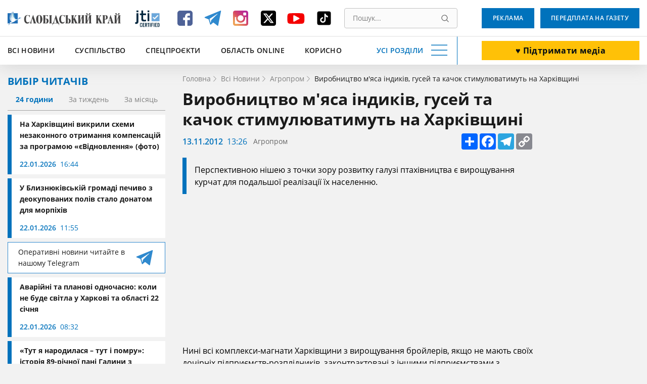

--- FILE ---
content_type: text/html; charset=UTF-8
request_url: https://www.slk.kh.ua/news/agroprom/virobnitstvo-myasa-indikiv-gusej-ta-kachok-stimulyuvatimut-na-kharkivshchini.html
body_size: 16415
content:
<!DOCTYPE html>
<html lang="uk">
<head>
    <meta charset="UTF-8">
    <meta name="viewport" content="width=device-width, initial-scale=1.0" />
    <meta http-equiv="X-UA-Compatible" content="ie=edge" />
    <base href="//www.slk.kh.ua">
    <link rel="apple-touch-icon" sizes="180x180" href="/img/desk/favicon/apple-touch-icon.png" />
    <link rel="icon" type="image/png" sizes="32x32" href="/img/desk/favicon/favicon-32x32.png" />
    <link rel="icon" type="image/png" sizes="16x16" href="/img/desk/favicon/favicon-16x16.png" />
    <link rel="manifest" href="/img/desk/favicon/site.webmanifest" />
    <link rel="mask-icon" href="/img/desk/favicon/safari-pinned-tab.svg" color="#5bbad5" />

        <link rel="amphtml" href="//amp.slk.kh.ua/news/agroprom/virobnitstvo-myasa-indikiv-gusej-ta-kachok-stimulyuvatimut-na-kharkivshchini.html" />
    
    <meta name="msapplication-TileColor" content="#2d89ef" />
    <meta name="theme-color" content="#ffffff" />
    <meta name="csrf-param" content="_csrf-frontend">
<meta name="csrf-token" content="36zPjfk7uICAAr1A2d6Z9Ka-ldbYBb0HBN36WYoev7qa6q7ri2rQ9tBT1C67msCf0_HEpeFq7D5QnLMx2XPS2A==">
    <title>ᗚ Виробництво м&#039;яса індиків, гусей та качок стимулюватимуть на Харківщині | Агропром - Слобідський край</title>
    <script type="application/ld+json">[{"@context":"https://schema.org/","@type":"WPHeader","cssSelector":"#header","headline":"","description":""},{"@context":"https://schema.org/","@graph":[{"@context":"https://schema.org/","@type":"SiteNavigationElement","name":"Всі новини","url":"//www.slk.kh.ua/news"},{"@context":"https://schema.org/","@type":"SiteNavigationElement","name":"Влада","url":"https://www.slk.kh.ua/news/vlada.html"},{"@context":"https://schema.org/","@type":"SiteNavigationElement","name":"Суспільство","url":"https://www.slk.kh.ua/news/suspilstvo.html"},{"@context":"https://schema.org/","@type":"SiteNavigationElement","name":"Економіка","url":"https://www.slk.kh.ua/news/ekonomika.html"},{"@context":"https://schema.org/","@type":"SiteNavigationElement","name":"Агропром","url":"https://www.slk.kh.ua/news/agroprom.html"},{"@context":"https://schema.org/","@type":"SiteNavigationElement","name":"Надзвичайні події","url":"https://www.slk.kh.ua/news/nadzvichajni-podiyi.html"},{"@context":"https://schema.org/","@type":"SiteNavigationElement","name":"Культура","url":"https://www.slk.kh.ua/news/kultura.html"},{"@context":"https://schema.org/","@type":"SiteNavigationElement","name":"Здоров'я","url":"https://www.slk.kh.ua/news/covid-19.html"},{"@context":"https://schema.org/","@type":"SiteNavigationElement","name":"Політика","url":"https://www.slk.kh.ua/news/vibori.html"},{"@context":"https://schema.org/","@type":"SiteNavigationElement","name":"Спорт","url":"https://www.slk.kh.ua/news/sport.html"},{"@context":"https://schema.org/","@type":"SiteNavigationElement","name":"Про нас","url":"//www.slk.kh.ua/pro-nas.html"},{"@context":"https://schema.org/","@type":"SiteNavigationElement","name":"Контакти","url":"//www.slk.kh.ua/contacts.html"},{"@context":"https://schema.org/","@type":"SiteNavigationElement","name":"Реклама","url":"/advertising.html"},{"@context":"https://schema.org/","@type":"SiteNavigationElement","name":"Передплата на газету","url":"/blank.html"},{"@context":"https://schema.org/","@type":"SiteNavigationElement","name":"Наша команда","url":"/authors"}]},{"@context":"https://schema.org/","@type":"WPFooter","cssSelector":".footer","copyrightYear":"2012","copyrightHolder":"Слобідський край","creator":{"@type":"Organization","name":"DARTC","url ":"https://dartc.ua/"}},{"@context":"https://schema.org/","@type":"NewsArticle","articleSection":"Новини компаній","headline":"Виробництво м'яса індиків, гусей та качок стимулюватимуть на Харківщині","description":"Перспективною нішею з точки зору розвитку галузі птахівництва є вирощування курчат для подальшої реалізації їх населенню.","url":"https://www.slk.kh.ua/news/agroprom/virobnitstvo-myasa-indikiv-gusej-ta-kachok-stimulyuvatimut-na-kharkivshchini.html","image":{"@type":"ImageObject","url":"/img/no-image.png","contentUrl":"/img/no-image.png"},"publisher":{"@type":"NewsMediaOrganization","name":"Слобідський край","url":"//www.slk.kh.ua","logo":"//www.slk.kh.ua/img/desk/header/logo--big.png","foundingDate":"1917"},"dateCreated":"2012-11-13T15:26:00+02:00","datePublished":"2012-11-13T15:26:00+02:00","author":{"@type":"Person","name":"Admin  ","url":""},"creator":{"@type":"Person","name":"Admin  ","url":""},"dateModified":"2012-11-13T15:26:00+02:00"}]</script>
<meta name="keywords" content="">
<meta name="description" content="Перспективною нішею з точки зору розвитку галузі птахівництва є вирощування курчат для подальшої реалізації їх населенню. У рубриці: Агропром ⇝ Слобідський край">
<meta property="og:locale" content="uk">
<meta property="og:type" content="article">
<meta property="og:title" content="Виробництво м&#039;яса індиків, гусей та качок стимулюватимуть на Харківщині">
<meta property="og:description" content="Перспективною нішею з точки зору розвитку галузі птахівництва є вирощування курчат для подальшої реалізації їх населенню.">
<meta property="og:url" content="//www.slk.kh.ua/news/agroprom/virobnitstvo-myasa-indikiv-gusej-ta-kachok-stimulyuvatimut-na-kharkivshchini.html">
<meta property="og:image" content="/img/no-image.png">
<meta property="og:site_name" content="Слобідський край">
<meta name="twitter:card" content="summary_large_image">
<meta name="twitter:site" content="@slksite">
<meta name="twitter:title" content="Виробництво м&#039;яса індиків, гусей та качок стимулюватимуть на Харківщині">
<meta name="twitter:description" content="Перспективною нішею з точки зору розвитку галузі птахівництва є вирощування курчат для подальшої реалізації їх населенню.">
<meta name="twitter:image" content="https://www.slk.kh.ua/img/no-image.png">
<link href="https://www.slk.kh.ua/news/agroprom/virobnitstvo-myasa-indikiv-gusej-ta-kachok-stimulyuvatimut-na-kharkivshchini.html" rel="canonical">
<link href="/assets/cd6913b4/magnific-popup.css?v=1613392645" rel="stylesheet">
<link href="/assets/63bee549/libs/normalize/normalize.min.css?v=1613392726" rel="stylesheet">
<link href="/assets/63bee549/libs/datepicker/datepicker.min.css?v=1613392726" rel="stylesheet">
<link href="/assets/63bee549/css/main.css?v=1768560515" rel="stylesheet">
<link href="/assets/63bee549/css/community.css?v=1758191523" rel="stylesheet">
<style>.text-editor-content__styled{color: #000;font-weight: 400;margin-bottom:16px}.text-editor-content__styled p {margin-bottom:0}</style>
<script>
        (function(w,d,s,l,i){w[l]=w[l]||[];w[l].push({'gtm.start':
          new Date().getTime(),event:'gtm.js'});var f=d.getElementsByTagName(s)[0],
          j=d.createElement(s),dl=l!='dataLayer'?'&l='+l:'';j.async=true;j.src=
          'https://www.googletagmanager.com/gtm.js?id='+i+dl;f.parentNode.insertBefore(j,f);
          })(window,document,'script','dataLayer','GTM-PRWGCND');</script></head>
<body class="body" id="body">

<!-- Google Tag Manager (noscript) -->
<noscript>
  <iframe src="https://www.googletagmanager.com/ns.html?id=GTM-PRWGCND" height="0" width="0" style="display:none;visibility:hidden"></iframe>
</noscript>
<!-- End Google Tag Manager (noscript) -->


<div style="display: none">
    <svg xmlns="http://www.w3.org/2000/svg" xmlns:xlink="http://www.w3.org/1999/xlink">
        <symbol id="icon-search" viewBox="0 0 16 16">
            <path d="M15.469 14.569l-3.681-3.682A6.455 6.455 0 006.797.343a6.453 6.453 0 104.086 11.448l3.682 3.678a.638.638 0 00.903-.9zm-8.672-2.603a5.175 5.175 0 01-5.172-5.17 5.178 5.178 0 015.172-5.171 5.18 5.18 0 015.172 5.172 5.177 5.177 0 01-5.172 5.169z"/>
        </symbol>
    </svg>
</div>
<header class="header" id="header">
    <div class="container">
        <div class="header__inner" id="header-inner">
            <div class="header-box-1">
                <a class="header__logo" title="Слобідський край" href="/">
                    <img src="/img/desk/header/logo--big.png" width="274" height="46" alt=""/>
                </a>
                <div class="header__jit">
                    <a href="https://www.jti-app.com/report/l7KwBRYkB7eb54dy" target="_blank" rel="nofollow">
                        <img src="/img/labels/jit.jpg" width="60" height="60" alt="JIT" title="JIT"/>
                    </a>
                </div>
                <div class="header__networks"><ul class="networks"><li class="networks__item"><a href="https://www.facebook.com/pages/%D0%A1%D0%BB%D0%BE%D0%B1%D1%96%D0%B4%D1%81%D1%8C%D0%BA%D0%B8%D0%B9-%D0%BA%D1%80%D0%B0%D0%B9-%D0%B3%D0%B0%D0%B7%D0%B5%D1%82%D0%B0/331934813511013" class="networks__link" title="Facebook" target="_blank"><svg xmlns="http://www.w3.org/2000/svg" fill="none" viewBox="0 0 40 40"><path fill="#4E6297" d="M35 9.974C35 7.332 32.668 5 30.026 5H9.974C7.332 5 5 7.332 5 9.974v20.052C5 32.668 7.332 35 9.974 35h10.104V23.653h-3.73v-4.974h3.73v-2.021c0-3.42 2.487-6.373 5.596-6.373h4.041v4.974h-4.041c-.467 0-.933.466-.933 1.399v2.02h4.974v4.975h-4.974V35h5.285C32.668 35 35 32.668 35 30.026V9.974z"/></svg></a></li><li class="networks__item"><a href="https://t.me/SlobKray" class="networks__link" title="Telegram" target="_blank"><svg xmlns="http://www.w3.org/2000/svg" fill="none" viewBox="0 0 40 40"><path fill="#2F89CE" d="M4.32 19.4l7.472 2.948 2.913 9.917c.126.67.886.804 1.393.402l4.179-3.618c.38-.402 1.013-.402 1.52 0l7.471 5.762a.866.866 0 001.393-.536l5.573-28.142c.126-.67-.507-1.34-1.14-1.072L4.32 17.658c-.76.268-.76 1.474 0 1.742zm10.005 1.474l14.69-9.515c.253-.134.507.268.253.402l-12.03 11.927c-.38.402-.76.938-.76 1.608l-.38 3.217c0 .402-.634.536-.76 0l-1.52-5.897c-.38-.67-.127-1.474.507-1.742z"/></svg></a></li><li class="networks__item"><a href="https://www.instagram.com/slobidskyi_krai/?hl=ru" class="networks__link" title="Instagram" target="_blank"><svg xmlns="http://www.w3.org/2000/svg" fill="none" viewBox="0 0 40 40"><path fill="url(#paint0_linear)" d="M30.73 5H9.27C6.845 5 5 6.846 5 9.27v21.46C5 33.155 6.846 35 9.27 35h21.46c2.424 0 4.27-1.846 4.27-4.27V9.27C35 6.845 33.154 5 30.73 5zM20 29c4.962 0 9-3.923 9-8.654 0-.808-.115-1.73-.346-2.423h2.538v12.23c0 .578-.461 1.155-1.154 1.155H9.962c-.577 0-1.154-.462-1.154-1.154V17.808h2.653a8.786 8.786 0 00-.346 2.423C11 25.077 15.04 29 20 29zm0-3.462c-3.23 0-5.77-2.538-5.77-5.653 0-3.116 2.54-5.654 5.77-5.654 3.23 0 5.77 2.538 5.77 5.654 0 3.23-2.54 5.653-5.77 5.653zm11.077-12.346a1.28 1.28 0 01-1.27 1.27h-3.23a1.28 1.28 0 01-1.27-1.27v-3.115c0-.692.578-1.27 1.27-1.27h3.23c.693 0 1.27.578 1.27 1.27v3.115z"/><defs><linearGradient id="paint0_linear" x1="11.375" x2="31.25" y1="31.625" y2="11" gradientUnits="userSpaceOnUse"><stop stop-color="#EEA054"/><stop offset=".503" stop-color="#D64763"/><stop offset="1" stop-color="#B62A99"/></linearGradient></defs></svg></a></li><li class="networks__item"><a href="https://twitter.com/slksite" class="networks__link" title="Twitter" target="_blank"><svg width="40" height="40" viewBox="0 0 40 40" fill="none" xmlns="http://www.w3.org/2000/svg">
<g id="ic-twitter">
<path id="Vector" d="M9.34455 5C6.98071 5 5.05884 6.92187 5.05884 9.28571V30.7143C5.05884 33.0781 6.98071 35 9.34455 35H30.7731C33.137 35 35.0588 33.0781 35.0588 30.7143V9.28571C35.0588 6.92187 33.137 5 30.7731 5H9.34455ZM29.2396 10.625L22.2887 18.567L30.4651 29.375H24.0633L19.0544 22.8192L13.3155 29.375H10.1347L17.5678 20.8772L9.72625 10.625H16.2887L20.8222 16.6183L26.0588 10.625H29.2396ZM26.7084 27.4732L15.3312 12.4263H13.4361L24.9405 27.4732H26.7017H26.7084Z" fill="black"/>
</g>
</svg>
</a></li><li class="networks__item"><a href="https://www.youtube.com/channel/UCfiQvKeiHrCef_gbNPAbCjg/feed" class="networks__link" title="YouTube" target="_blank"><svg xmlns="http://www.w3.org/2000/svg" fill="none" viewBox="0 0 40 40"><path fill="#F40000" d="M36.25 18.157c0-.644-.123-1.396-.123-2.254-.123-.859-.247-1.717-.37-2.469-.246-.858-.616-1.502-1.355-2.039-.616-.536-1.478-.858-2.34-.966-2.833-.322-7.02-.429-12.687-.429-5.666 0-9.977.107-12.687.43-.862.107-1.724.429-2.34.965-.616.537-1.109 1.18-1.355 2.04-.247.75-.37 1.502-.37 2.468-.123.858-.123 1.61-.123 2.254v4.936c0 .644.123 1.396.123 2.254.123.859.247 1.717.37 2.469.246.858.616 1.502 1.355 2.039.615.536 1.478.858 2.34.966 2.833.322 7.021.429 12.687.429 5.666 0 9.977-.107 12.687-.43.862-.107 1.724-.429 2.34-.965.616-.537 1.109-1.18 1.355-2.04.247-.75.37-1.502.37-2.468.123-.858.123-1.61.123-2.254v-4.936zm-10.347 3.327l-9.73 5.258c-.124.108-.37.215-.616.215-.247 0-.37 0-.616-.107-.37-.215-.616-.537-.616-.966V15.259c0-.43.246-.751.616-.966.37-.215.862-.215 1.231 0l9.731 5.259c.37.214.616.536.616.858 0 .322-.246.859-.616 1.074z"/></svg></a></li><li class="networks__item"><a href="https://www.tiktok.com/@slobidskyi_krai?_t=8bNBjDivgYA&_r=1" class="networks__link" title="Tiktok" target="_blank"><svg xmlns="http://www.w3.org/2000/svg" xmlns:xlink="http://www.w3.org/1999/xlink" viewBox="0,0,256,256" width="40px" height="40px" fill-rule="nonzero"><g transform="translate(25.6,25.6) scale(0.8,0.8)"><g fill="#000000" fill-rule="nonzero" stroke="none" stroke-width="1" stroke-linecap="butt" stroke-linejoin="miter" stroke-miterlimit="10" stroke-dasharray="" stroke-dashoffset="0" font-family="none" font-weight="none" font-size="none" text-anchor="none" style="mix-blend-mode: normal"><g transform="scale(5.12,5.12)"><path d="M41,4h-32c-2.757,0 -5,2.243 -5,5v32c0,2.757 2.243,5 5,5h32c2.757,0 5,-2.243 5,-5v-32c0,-2.757 -2.243,-5 -5,-5zM37.006,22.323c-0.227,0.021 -0.457,0.035 -0.69,0.035c-2.623,0 -4.928,-1.349 -6.269,-3.388c0,5.349 0,11.435 0,11.537c0,4.709 -3.818,8.527 -8.527,8.527c-4.709,0 -8.527,-3.818 -8.527,-8.527c0,-4.709 3.818,-8.527 8.527,-8.527c0.178,0 0.352,0.016 0.527,0.027v4.202c-0.175,-0.021 -0.347,-0.053 -0.527,-0.053c-2.404,0 -4.352,1.948 -4.352,4.352c0,2.404 1.948,4.352 4.352,4.352c2.404,0 4.527,-1.894 4.527,-4.298c0,-0.095 0.042,-19.594 0.042,-19.594h4.016c0.378,3.591 3.277,6.425 6.901,6.685z"></path></g></g></g></svg></a></li></ul></div>                <div class="header__search">
                    <form class="search" action="//www.slk.kh.ua/search" method="get"><input type="search" id="search" class="search__input" name="q" value="" placeholder="Пошук..." required="required"><button type="submit" class="search__button" title="Пошук"><svg aria-hidden="true" width="15" height="15"><use xlink:href="#icon-search"></use></svg></button></form>                </div>
            </div>
            <div class="header__add-news">
                <a class="button button--white button--big button--donate" href="/community.html" target="_blunk">♥️ Підтримати медіа</a>            </div>
            <div class="header-box-2">
                <ul class="fast-nav"><li class="fast-nav__item"><a class="fast-nav__link" href="//www.slk.kh.ua/news">Всі новини</a></li>
<li class="fast-nav__item"><a class="fast-nav__link" href="https://www.slk.kh.ua/news/suspilstvo.html">Суспільство</a></li>
<li class="fast-nav__item"><a class="fast-nav__link" href="https://www.slk.kh.ua/spec-proekti">Спецпроєкти</a></li>
<li class="fast-nav__item"><a class="fast-nav__link" href="https://www.slk.kh.ua/oblast-online">Область Online</a></li>
<li class="fast-nav__item"><a class="fast-nav__link" href="https://www.slk.kh.ua/korisno">Корисно</a></li></ul>                <button class="navigation-button" data-target="navigation" aria-label="Усі розділи" id="navigation-button">
                    <span class="navigation-button__text">Усі розділи</span>
                    <span class="navigation-button__burger"></span>
                </button>
            </div>
            <div class="header-bottom__buttons">
                <a class="button" target="_blank" href="/advertising.html">
                    Реклама                </a>
                <a class="button" href="/blank.html" target="_blank">
                    Передплата на газету                </a>
            </div>
        </div>
    </div>
    <div class="header__nav" style="display: none;" id="header-nav">
        <nav class="nav container">
            <div class="nav__row">
                <div class="nav__column"><a class="nav__category" href="//www.slk.kh.ua/news">Всі новини</a>
<a class="nav__link" href="https://www.slk.kh.ua/news/vlada.html">Влада</a>
<a class="nav__link" href="https://www.slk.kh.ua/news/suspilstvo.html">Суспільство</a>
<a class="nav__link" href="https://www.slk.kh.ua/news/ekonomika.html">Економіка</a>
<a class="nav__link" href="https://www.slk.kh.ua/news/agroprom.html">Агропром</a>
<a class="nav__link" href="https://www.slk.kh.ua/news/nadzvichajni-podiyi.html">Надзвичайні події</a>
<a class="nav__link" href="https://www.slk.kh.ua/news/kultura.html">Культура</a>
<a class="nav__link" href="https://www.slk.kh.ua/news/covid-19.html">Здоров&#039;я</a>
<a class="nav__link" href="https://www.slk.kh.ua/news/vibori.html">Політика</a>
<a class="nav__link" href="https://www.slk.kh.ua/news/sport.html">Спорт</a></div>
                <div class="nav__column"><a class="nav__category" href="https://www.slk.kh.ua/oblast-online">Область Online</a>
<a class="nav__link" href="https://www.slk.kh.ua/oblast-online/bogoduhivskij-rajon.html">Богодухівський район</a>
<a class="nav__link" href="https://www.slk.kh.ua/oblast-online/izumskij-rajon.html">Ізюмський район</a>
<a class="nav__link" href="https://www.slk.kh.ua/oblast-online/berestinskij-rajon.html">Берестинський район</a>
<a class="nav__link" href="https://www.slk.kh.ua/oblast-online/kupanskij-rajon.html">Куп&#039;янський район</a>
<a class="nav__link" href="https://www.slk.kh.ua/oblast-online/lozivskij-rajon.html">Лозівський район</a>
<a class="nav__link" href="https://www.slk.kh.ua/oblast-online/harkivskij-rajon.html">Харківський район</a>
<a class="nav__link" href="https://www.slk.kh.ua/oblast-online/cuguivskij-rajon.html">Чугуївський район</a></div>
                <div class="nav__column"><a class="nav__category" href="https://www.slk.kh.ua/multimedia">Мультимедіа</a>
<a class="nav__link" href="https://www.slk.kh.ua/multimedia/gallery.html">Фото/Відео</a>
<a class="nav__link" href="https://www.slk.kh.ua/multimedia/pazl.html">Пазл</a>
<a class="nav__link" href="https://www.slk.kh.ua/multimedia/podkasti.html">Подкасти</a>
<a class="nav__link" href="https://www.slk.kh.ua/multimedia/komiksi.html">Комікси</a>
<a class="nav__link" href="https://www.slk.kh.ua/multimedia/viktorini-ta-testi.html">Вікторини та тести</a></div>
                <div class="nav__column"><a class="nav__category" href="https://www.slk.kh.ua/spec-proekti">Спецпроєкти</a>
<a class="nav__link" href="https://www.slk.kh.ua/spec-proekti/mediabrama.html">МедіаБрама</a>
<a class="nav__link" href="https://www.slk.kh.ua/spec-proekti/25389-gurtom.html">Гуртом</a>
<a class="nav__link" href="https://www.slk.kh.ua/spec-proekti/z-nadieu.html">З надією</a>
<a class="nav__link" href="https://www.slk.kh.ua/spec-proekti/firsthand.html">З перших вуст</a>
<a class="nav__link" href="https://www.slk.kh.ua/spec-proekti/poruc-z-vijnou.html">Поруч з війною</a>
<a class="nav__link" href="https://www.slk.kh.ua/spec-proekti/zmina-svidomosti.html">Зміна свідомості</a>
<a class="nav__link" href="https://www.slk.kh.ua/spec-proekti/te-so-na-serci.html">Те, що на серці</a>
<a class="nav__link" href="https://www.slk.kh.ua/spec-proekti/bila-kordonu.html">Біля кордону</a>
<a class="nav__link" href="https://www.slk.kh.ua/spec-proekti/podih-zitta.html">Подих життя</a>
<a class="nav__link" href="https://www.slk.kh.ua/spec-proekti/zalisajsa-zivim.html">Залишайся живим</a>
<a class="nav__link" href="https://www.slk.kh.ua/spec-proekti/vijna-odin-den-zitta.html">Війна. Один день життя</a>
<a class="nav__link" href="https://www.slk.kh.ua/spec-proekti/harkivsina-ludi-gromadi.html">Харківщина: люди, громади</a>
<a class="nav__link" href="https://www.slk.kh.ua/spec-proekti/oblicca-geroiv.html">Обличчя героїв</a>
<a class="nav__link" href="https://www.slk.kh.ua/spec-proekti/neskorena-harkivsina.html">Нескорена Харківщина</a>
<a class="nav__link" href="https://www.slk.kh.ua/spec-proekti/zmini-sebe-zmini-gromadu.html">ЗМІни себе – ЗМІни громаду</a>
<a class="nav__link" href="https://www.slk.kh.ua/spec-proekti/perezavantazenna-zitta.html">Перезавантаження життя</a>
<a class="nav__link" href="https://www.slk.kh.ua/spec-proekti/budemo-ziti.html">Будемо жити</a>
<a class="nav__link" href="https://www.slk.kh.ua/spec-proekti/slobodenki-jdut-na-vibori.html">Слободенки йдуть на вибори</a>
<a class="nav__link" href="https://www.slk.kh.ua/spec-proekti/viborce-vid-slobodenkiv.html">ВиборЧе від Слободенків</a>
<a class="nav__link" href="https://www.slk.kh.ua/spec-proekti/velikij-evrocelendz.html">Великий Єврочелендж</a>
<a class="nav__link" href="https://www.slk.kh.ua/spec-proekti/krilatij-eskulap.html">Крилатий еСКулап</a>
<a class="nav__link" href="https://www.slk.kh.ua/spec-proekti/ukrayina-eu.html">Україна — ЄС</a>
<a class="nav__link" href="https://www.slk.kh.ua/spec-proekti/jangoli-gromad.html">Янголи громад</a>
<a class="nav__link" href="https://www.slk.kh.ua/spec-proekti/razom.html">Разом</a></div>
                <div class="nav__column"><span class="nav__category">Службові</span>
<a class="nav__link" href="//www.slk.kh.ua/pro-nas.html">Про нас</a>
<a class="nav__link" href="//www.slk.kh.ua/contacts.html">Контакти</a>
<a class="nav__link" href="/advertising.html">Реклама</a>
<a class="nav__link" href="//www.slk.kh.ua/povidomiti-novinu.html">Повідомити новину</a>
<a class="nav__link" href="/blank.html">Передплата на газету</a>
<a class="nav__link" href="/authors">Наша команда</a></div>
                <div class="nav__column"><a class="nav__category" href="https://www.slk.kh.ua/pages-from-the-past">Сторінки минулого</a></div>
                <div class="nav__column"><a class="nav__category" href="https://www.slk.kh.ua/korisno">Корисно</a></div>
                <div class="nav__column"><a class="nav__category" href="https://www.slk.kh.ua/novini-kompanij">Новини компаній</a></div>            </div>
            <div class="nav__row-fluid">
                <article class="card undefined">
                    <a class="card__button" href="/blank.html" target="_blank">
                        Оформити передплату                    </a>
                </article>
                <article class="card card--blue">
                    <a class="card__button" target="_blank" href="/advertising.html">
                        Замовити рекламу                    </a>
                </article>
                <article class="card undefined">
                    <a class="card__button" href="//www.slk.kh.ua/povidomiti-novinu.html">
                        Повідомити новину                    </a>
                </article>
            </div>
        </nav>
    </div>
</header><main>
    <section>
        <div class="container">
            <div class="page-wrapper">
                <aside class="aside">
                    <div class="aside__readers-choise">
	<div class="readers-choise">
		<div class="readers-choise__title">
			<div class="title-blue">Вибір читачів</div>
		</div>
		<div class="readers-choise__wrapper">
			<div class="readers-choise__tabs" id="readers-choise__tabs">
				<button class="readers-choise__tab readers-choise__tab--current" data-target="#one-day">24 години</button>
				<button class="readers-choise__tab" data-target="#one-week">За тиждень</button>
				<button class="readers-choise__tab" data-target="#one-month">За місяць</button>
			</div>
			<div class="readers-choise__list" id="tabs-list">
				<div class="reader-choise__items" id="one-day">
					<a class="news-card news-card--short" href="https://www.slk.kh.ua/oblast-online/izumskij-rajon/fejkovi-rujnuvanna-ta-miljonni-kompensacii-u-harkivskij-oblasti-vikrili-zlovzivanna-z-evidnovlenna.html">
    <div class="news-card__inner">
        <div class="news-card__title">На Харківщині викрили схеми незаконного отримання компенсацій за програмою «єВідновлення» (фото)</div>
                <div class="news-info">
            <span class="date">22.01.2026</span>
            <span class="time">16:44</span>
        </div>
    </div>
</a><a class="news-card news-card--short" href="https://www.slk.kh.ua/oblast-online/bliznuki/u-bliznukivskij-gromadi-pecivo-z-deokupovanih-poliv-stalo-donatom-dla-morpihiv.html">
    <div class="news-card__inner">
        <div class="news-card__title">У Близнюківській громаді печиво з деокупованих полів стало донатом для морпіхів</div>
                <div class="news-info">
            <span class="date">22.01.2026</span>
            <span class="time">11:55</span>
        </div>
    </div>
</a>
<a href="https://t.me/SlobKray" class="reader-choise__telegram new-platform-link" target="_blank">
    <span class="new-platform-link__text">Оперативні новини читайте в нашому Telegram</span>
    <img src="/img/social/new-telegram.svg" class="new-platform-link__icon" width="40" height="40" loading="lazy" aria-hidden="true" alt="">
</a><a class="news-card news-card--short" href="https://www.slk.kh.ua/news/suspilstvo/grafik-na-22-sicna-svitla-na-harkivsini-ne-bude-bilsu-castinu-dobi.html">
    <div class="news-card__inner">
        <div class="news-card__title">Аварійні та планові одночасно: коли не буде світла у Харкові та області 22 січня</div>
                <div class="news-info">
            <span class="date">22.01.2026</span>
            <span class="time">08:32</span>
        </div>
    </div>
</a><a class="news-card news-card--short" href="https://www.slk.kh.ua/oblast-online/cirkuni/dvi-vijni-v-odnomu-zitti-istoria-zitelki-cirkunivskoi-gromadi.html">
    <div class="news-card__inner">
        <div class="news-card__title">«Тут я народилася – тут і помру»: історія 89-річної пані Галини з прифронтових Циркунів</div>
                <div class="news-info">
            <span class="date">22.01.2026</span>
            <span class="time">14:19</span>
        </div>
    </div>
</a>				</div>
				<div class="reader-choise__items" style="display: none;" id="one-week">
					<a class="news-card news-card--short" href="https://www.slk.kh.ua/news/suspilstvo/grafik-vidklucen-svitla-u-harkovi-na-19-sicna.html">
    <div class="news-card__inner">
        <div class="news-card__title">Подвійні відключення: у Харкові та області діють і планові, і аварійні обмеження</div>
                <div class="news-info">
            <span class="date">19.01.2026</span>
            <span class="time">08:44</span>
        </div>
    </div>
</a><a class="news-card news-card--short" href="https://www.slk.kh.ua/oblast-online/harkiv/u-sevcenkivskomu-rajoni-harkova-pracue-punkt-bezkostovnogo-garacogo-harcuvanna.html">
    <div class="news-card__inner">
        <div class="news-card__title">У Шевченківському районі Харкова щодня видають понад 55 тисяч порцій безкоштовних обідів (фото)</div>
                <div class="news-info">
            <span class="date">21.01.2026</span>
            <span class="time">16:26</span>
        </div>
    </div>
</a>
<a href="https://t.me/SlobKray" class="reader-choise__telegram new-platform-link" target="_blank">
    <span class="new-platform-link__text">Оперативні новини читайте в нашому Telegram</span>
    <img src="/img/social/new-telegram.svg" class="new-platform-link__icon" width="40" height="40" loading="lazy" aria-hidden="true" alt="">
</a><a class="news-card news-card--short" href="https://www.slk.kh.ua/news/suspilstvo/koli-na-harkivsini-poteplisae-ta-oslabne-moroz-so-kazut-sinoptiki.html">
    <div class="news-card__inner">
        <div class="news-card__title">Синоптики розповіли, чи чекати найближчим часом потепління на Харківщині</div>
                <div class="news-info">
            <span class="date">19.01.2026</span>
            <span class="time">11:19</span>
        </div>
    </div>
</a><a class="news-card news-card--short" href="https://www.slk.kh.ua/oblast-online/harkiv/comu-ne-pracuut-grafiki-vidklucen-poasnenna-mera-harkova.html">
    <div class="news-card__inner">
        <div class="news-card__title">Чітких графіків не існує: Терехов про ситуацію зі світлом у Харкові</div>
                <div class="news-info">
            <span class="date">20.01.2026</span>
            <span class="time">12:06</span>
        </div>
    </div>
</a>				</div>
				<div class="reader-choise__items" style="display: none;" id="one-month">
					<a class="news-card news-card--short" href="https://www.slk.kh.ua/oblast-online/kupansk/pastka-dla-rosian-u-kupansku-zagarbniki-masovo-zdautsa-u-polon.html">
    <div class="news-card__inner">
        <div class="news-card__title">Без їжі та набоїв: у Куп’янську в повному оточенні залишається близько 100 окупантів</div>
                <div class="news-info">
            <span class="date">30.12.2025</span>
            <span class="time">14:21</span>
        </div>
    </div>
</a><a class="news-card news-card--short" href="https://www.slk.kh.ua/oblast-online/velikij-burluk/v-odnij-z-gromad-harkivsini-skasuvali-vsi-zahodi-z-nagodi-vodohresa.html">
    <div class="news-card__inner">
        <div class="news-card__title">Водохреща не буде: в одній з громад Харківщини скасували всі заходи з нагоди свята</div>
                <div class="news-info">
            <span class="date">05.01.2026</span>
            <span class="time">17:21</span>
        </div>
    </div>
</a>
<a href="https://t.me/SlobKray" class="reader-choise__telegram new-platform-link" target="_blank">
    <span class="new-platform-link__text">Оперативні новини читайте в нашому Telegram</span>
    <img src="/img/social/new-telegram.svg" class="new-platform-link__icon" width="40" height="40" loading="lazy" aria-hidden="true" alt="">
</a><a class="news-card news-card--short" href="https://www.slk.kh.ua/news/news/6675-ziteliv-harkivsini-skoristalisa-evidnovlenna-de-najcastise-kupuut-nove-zitlo.html">
    <div class="news-card__inner">
        <div class="news-card__title">Де на Харківщині найчастіше купують житло: лідирують три райони</div>
                <div class="news-info">
            <span class="date">27.12.2025</span>
            <span class="time">15:45</span>
        </div>
    </div>
</a><a class="news-card news-card--short" href="https://www.slk.kh.ua/oblast-online/zolociv/dorogu-pid-zolocevim-vidkrili-dla-avto-pisla-obstrilu-so-zrobili.html">
    <div class="news-card__inner">
        <div class="news-card__title">Дорожники засипали величезну вирву під Золочевом: рух трасою знову відкритий</div>
                <div class="news-info">
            <span class="date">24.12.2025</span>
            <span class="time">12:05</span>
        </div>
    </div>
</a>				</div>
			</div>
		</div>
	</div>
	<a class="button button--big" href="//www.slk.kh.ua/povidomiti-novinu.html">Повідомити новину</a></div>                </aside>
                <div class="news-page__main main-content">
                                            <div class="breadcrumbs">
                            <ul class="breadcrumbs__list" itemscope itemtype="https://schema.org/BreadcrumbList"><li class="breadcrumbs__item" itemprop="itemListElement" itemscope itemtype="https://schema.org/ListItem"><a class="breadcrumbs__link" href="/" itemprop="item"><span class="breadcrumbs__name" itemprop="name">Головна</span></a><meta itemprop="position" content="1"></li><li class="breadcrumbs__item" itemprop="itemListElement" itemscope itemtype="https://schema.org/ListItem"><a class="breadcrumbs__link" href="https://www.slk.kh.ua/news" itemprop="item"><span class="breadcrumbs__name" itemprop="name">Всі Новини</span></a><meta itemprop="position" content="2"></li><li class="breadcrumbs__item" itemprop="itemListElement" itemscope itemtype="https://schema.org/ListItem"><a class="breadcrumbs__link" href="https://www.slk.kh.ua/news/agroprom.html" itemprop="item"><span class="breadcrumbs__name" itemprop="name">Агропром</span></a><meta itemprop="position" content="3"></li><li class="breadcrumbs__item breadcrumbs__item--active" itemprop="itemListElement" itemscope itemtype="https://schema.org/ListItem"><span><span class="breadcrumbs__name" itemprop="name">Виробництво м&#039;яса індиків, гусей та качок стимулюватимуть на Харківщині</span></span><meta itemprop="position" content="4"></li></ul>                        </div>
                    
                    <div class="news" style="max-width: 694px;">
    <div class="news__title">
        <h1 class="title" data-id="18107">Виробництво м'яса індиків, гусей та качок стимулюватимуть на Харківщині</h1>
            </div>
    <div style="display:flex;align-items:center;width:100%;justify-content:space-between">
        <div class="news__caption">
            <div class="news__info">
                <span class="date">13.11.2012</span>
                <span class="time">13:26</span>
                <a class="category" href="https://www.slk.kh.ua/news/agroprom.html">Агропром</a>
            </div>
        </div>
        <div class="news__share" style="margin-bottom:16px">
            <!-- AddToAny BEGIN -->
            <div class="a2a_kit a2a_kit_size_32 a2a_default_style">
                <a class="a2a_dd" href="https://www.addtoany.com/share"></a>
                <a class="a2a_button_facebook"></a>
                <a class="a2a_button_telegram"></a>
                <a class="a2a_button_copy_link"></a>
            </div>
            <script>
                var a2a_config = a2a_config || {};
                a2a_config.onclick = 1;
                a2a_config.locale = "uk";
                a2a_config.num_services = 6;
                a2a_config.prioritize = ['email', 'viber', 'whatsapp', 'pinterest', 'facebook_messenger', 'twitter'];
                a2a_config.exclude_services = ['vk', 'odnoklassniki'];
            </script>
            <script async src="https://static.addtoany.com/menu/page.js"></script>
            <!-- AddToAny END -->
        </div>
    </div>

    <div class="news__content text-editor-content">
        
                                <div class="text-editor-content__styled">Перспективною нішею з точки зору розвитку галузі птахівництва є вирощування курчат для подальшої реалізації їх населенню.</div>        
        
<div class="specific-content__728x90">
            <script async src="https://pagead2.googlesyndication.com/pagead/js/adsbygoogle.js?client=ca-pub-6242682028303305"
 	crossorigin="anonymous"></script>
<!-- Google - статья, после дескрипшена -->
<ins class="adsbygoogle"
 	style="display:block;min-width:250px;max-width:970px;width:100%;height:250px"
 	data-ad-client="ca-pub-6242682028303305"
 	data-ad-slot="9499220880"></ins>
<script>
 	(adsbygoogle = window.adsbygoogle || []).push({});
</script>
    </div>
        
        <p>Нині всі комплекси-магнати Харківщини з вирощування бройлерів, якщо не мають своїх дочірніх підприємств-розплідників, законтрактовані з іншими підприємствами з вирощування так званих кроссів.</p>
<p>А для роздрібної реалізації населенню бройлерних курчат суттєво не вистачає, і в районних інкубаційних станціях черги на придбання молодої птиці розписано за рік. Саме тому у &laquo;Харківптахопромі&raquo; намагаються цю ситуацію докорінно змінити й вишукують оптимальні рішення для задоволення всіх потреб споживачів на селі.<br /><br />За словами генерального директора Харківської обласної асоціації птахівницької промисловості &laquo;Харківптахопром&raquo; Вадима Шияна, нині держава серйозно зацікавлена і в подальшому виробництві м&rsquo;яса індиків, гусей і качок. Є відповідні наміри надати на такі цілі фінансову підтримку як великотоварним, так і середнім і малим виробникам такого дієтичного м&rsquo;яса.</p>
<p>Звісно, на відміну від тієї ж курятини, м&rsquo;ясо індиків коштуватиме набагато більше, але держава за свого безпосереднього втручання планує зробити якомога меншою собівартість з тим, щоб ціна була прийнятною для широкого загалу. Ось тоді і в нашій країні не будуть дивиною індики та гуси. Споживач зможе купувати їх не лише на Різдво та інші свята. <br /><br /><strong>Ігор Тесло, матеріал з газети "Слобідський край" №135 від 10.11.2012</strong></p>    </div>

    
    
    
            <div class="tags">
            <span class="tags__name">Джерело:</span>
            <a class="tags__link text-italic" href="#" rel="nofollow" target="_blank">SLK</a>        </div>
    
    <div class="about-author">
        <div class="about-author__avatar">
            <img src="/img/no-image.png" width="70" height="70" loading="lazy" alt="">
        </div>
        <div class="about-author__wrapper">
                            <div class="about-author__row">
                    <span class="about-author__key">
                        Автор:                    </span>
                    <div class="about-author__list">
                                                    <span class="text-italic">Администратор сайта</span>
                                            </div>
                </div>
            
                    </div>
    </div>

    <a href="https://t.me/SlobKray" class="new-platform-link">
        <span class="new-platform-link__text">Оперативні новини читайте в нашому Telegram</span>
        <img src="/img/social/new-telegram.svg" class="new-platform-link__icon" width="40" height="40" loading="lazy" aria-hidden="true" alt="">
    </a>
    <!-- <div class="news-platforms">
        <a href="https://t.me/SlobKray" class="new-platform-link">
            <span class="new-platform-link__text">Оперативні новини читайте в нашому Telegram</span>
            <img src="/img/social/new-telegram.svg" class="new-platform-link__icon" width="40" height="40" loading="lazy" aria-hidden="true" alt="">
        </a>
        <a href="" class="new-platform-link">
            <span class="new-platform-link__text">Підписуйтесь на Google News, щоб бути у курсі останніх новин.</span>
            <img src="" class="new-platform-link__icon" width="40" height="40" loading="lazy" aria-hidden="true" alt="">
        </a>
    </div> -->

    
<div class="specific-content__728x90">
            <script async src="https://pagead2.googlesyndication.com/pagead/js/adsbygoogle.js?client=ca-pub-6242682028303305"
 	crossorigin="anonymous"></script>
<!-- Google - статья, после тегов -->
<ins class="adsbygoogle"
 	style="display:block;width:100%"
 	data-ad-format="autorelaxed"
 	data-ad-client="ca-pub-6242682028303305"
 	data-ad-slot="1390163160"
        data-matched-content-rows-num="2,2"
        data-matched-content-columns-num="2,4"
        data-matched-content-ui-type="image_stacked,image_stacked"></ins>
<script>
 	(adsbygoogle = window.adsbygoogle || []).push({});
</script>
    </div></div>




                </div>
                            </div>
                    </div>
    </section>
</main>

<div class="subscribe_block">
    <div class="container">
        <div class="subscribe_wrapp">
            <form id="subscribe-form" action="//www.slk.kh.ua/form/subscribe" method="post">
<input type="hidden" name="_csrf-frontend" value="36zPjfk7uICAAr1A2d6Z9Ka-ldbYBb0HBN36WYoev7qa6q7ri2rQ9tBT1C67msCf0_HEpeFq7D5QnLMx2XPS2A==">               
                <div class="subscribe_img">
                    <img src="/img/newspaper.png" alt="">
                </div>
                <div class="subscribe_options">
                    <div class="subscribe_title">Підпишіться на наш дайджест!</div>
                    <div class="subscribe_subtitle">&nbsp;</div>
                    <div class="form-group field-subscribeform-list_id required">
<input type="hidden" name="SubscribeForm[list_id]" value=""><div id="subscribeform-list_id" role="radiogroup" aria-required="true"><div class="answer-item">
<input type="radio" id="subscribe0" name="SubscribeForm[list_id]" value="20657635">
<label for="subscribe0">На тиждень</label>
</div>

<div class="answer-item">
<input type="radio" id="subscribe1" name="SubscribeForm[list_id]" value="20771917">
<label for="subscribe1">На місяць</label>
<div class="invalid-feedback"></div>
</div>
</div>
</div>                </div>
                <div class="subscribe_submit">
                    <div class="form-group field-subscribeform-email required">
<input type="text" id="subscribeform-email" class="form-control" name="SubscribeForm[email]" placeholder="Eлектронна пошта" aria-required="true">
</div>                    <button type="submit">Відправити</button>                </div>
            <input type="hidden" name="model" value="modules\forms\forms\SubscribeForm"><input type="hidden" name="scenario" value="default"><input type="hidden" name="formName" value="Форма підписки"></form>        </div>
    </div>
</div>

<!-- 
<div class="google-news-sub">
	<div class="container">
		<div class="google-news-sub__wrapper">
			<div class="google-news-sub__fake-img"></div>
			<div class="google-news-sub__col">
				<h2 class="google-news-sub__title">Підписуйтесь на Google News</h2>
				<p class="google-news-sub__subtitle">Щоб бути у курсі останніх новин Харківщини та громад.</p>
				<a href="" class="google-news-sub__link">
					<span>Підписатися</span>
					<img src="" class="new-platform-link__icon" width="32" height="26" loading="lazy" aria-hidden="true" alt="">
				</a>
			</div>
			<div class="google-news-sub__img">
				<img src="img/google-news-mokup-desktop.webp" width="280" height="280" loading="lazy" aria-hidden="true" alt="">
			</div>
		</div>
	</div>
</div> --><!--<div class="donation_block" style="display:none; position: fixed; bottom: 0; width: 100%;background-color: #eb5757; text-align: center; padding: 20px 10px; z-index: 99;">-->
<!--    <a style="color: #fff; font-size: 16px" href="/donate.html" target="_blank">--><!--</a>-->
<!--    <div class="close_donation_block" style="position: absolute; bottom: 16px; right: 20px; cursor: pointer; ">-->
<!--        <svg width="16" height="16" fill="none" xmlns="http://www.w3.org/2000/svg"><path d="M8.829 8l6.5-6.5a.586.586 0 10-.83-.828L8 7.172 1.5.671a.586.586 0 10-.828.828l6.5 6.5-6.5 6.5a.586.586 0 10.828.828l6.5-6.5 6.5 6.5a.584.584 0 00.828 0 .586.586 0 000-.828L8.828 8z" fill="#fff"/></svg>-->
<!--    </div>-->
<!--</div>-->

<footer class="footer">
	<div class="container">
		<div class="footer__wrapper">
			<div class="footer__inner">
				<div class="footer__title">
					<div class="title-blue">Новини</div>
				</div>
				<ul class="footer__list"><li class="footer__item"><a class="footer__link" href="https://www.slk.kh.ua/news/vlada.html">Влада</a></li>
<li class="footer__item"><a class="footer__link" href="https://www.slk.kh.ua/news/suspilstvo.html">Суспільство</a></li>
<li class="footer__item"><a class="footer__link" href="https://www.slk.kh.ua/news/ekonomika.html">Економіка</a></li>
<li class="footer__item"><a class="footer__link" href="https://www.slk.kh.ua/news/agroprom.html">Агропром</a></li>
<li class="footer__item"><a class="footer__link" href="https://www.slk.kh.ua/news/nadzvichajni-podiyi.html">Надзвичайні події</a></li>
<li class="footer__item"><a class="footer__link" href="https://www.slk.kh.ua/news/kultura.html">Культура</a></li>
<li class="footer__item"><a class="footer__link" href="https://www.slk.kh.ua/news/covid-19.html">Здоров&#039;я</a></li>
<li class="footer__item"><a class="footer__link" href="https://www.slk.kh.ua/news/vibori.html">Політика</a></li>
<li class="footer__item"><a class="footer__link" href="https://www.slk.kh.ua/news/sport.html">Спорт</a></li></ul>			</div>
			<div class="footer__inner">
									<div class="footer__title">
						<div class="title-blue">Мультимедіа</div>
					</div>
					<ul class="footer__list"><li class="footer__item"><a class="footer__link" href="https://www.slk.kh.ua/multimedia/gallery.html">Фото/Відео</a></li>
<li class="footer__item"><a class="footer__link" href="https://www.slk.kh.ua/multimedia/pazl.html">Пазл</a></li>
<li class="footer__item"><a class="footer__link" href="https://www.slk.kh.ua/multimedia/podkasti.html">Подкасти</a></li>
<li class="footer__item"><a class="footer__link" href="https://www.slk.kh.ua/multimedia/komiksi.html">Комікси</a></li>
<li class="footer__item"><a class="footer__link" href="https://www.slk.kh.ua/multimedia/viktorini-ta-testi.html">Вікторини та тести</a></li></ul>							</div>
			<div class="footer__inner">
				<div class="footer__title">
					<div class="title-blue">Службові</div>
				</div>
				<ul class="footer__list"><li class="footer__item"><a class="footer__link" href="//www.slk.kh.ua/pro-nas.html">Про нас</a></li>
<li class="footer__item"><a class="footer__link" href="//www.slk.kh.ua/contacts.html">Контакти</a></li>
<li class="footer__item"><a class="footer__link" href="/advertising.html">Реклама</a></li>
<li class="footer__item"><a class="footer__link" href="//www.slk.kh.ua/povidomiti-novinu.html">Повідомити новину</a></li>
<li class="footer__item"><a class="footer__link" href="/blank.html">Передплата на газету</a></li>
<li class="footer__item"><a class="footer__link" href="/authors">Наша команда</a></li></ul>			</div>
			<div class="footer__inner footer__contacts">
				<div class="footer__title">
					<div class="title-blue">Контакти</div>
				</div>

									<div class="footer__subtitle subtitle">Приймальня</div>
					<div class="footer__contacts-links">
													<a class="footer__link" href="/cdn-cgi/l/email-protection#e48d8a828bd6d6ca97888fa48389858d88ca878b89" target="_blank"><span class="__cf_email__" data-cfemail="177e797178252539647b7c57707a767e7b3974787a">[email&#160;protected]</span></a>											</div>
									<div class="footer__subtitle subtitle">Рекламний відділ</div>
					<div class="footer__contacts-links">
													<a class="footer__link" href="tel:+380504021974" target="_blank">(050)-402-19-74,</a>													<a class="footer__link" href="/cdn-cgi/l/email-protection#1062757b7c717d7122223e637c7b50777d71797c3e737f7d" target="_blank"><span class="__cf_email__" data-cfemail="90e2f5fbfcf1fdf1a2a2bee3fcfbd0f7fdf1f9fcbef3fffd">[email&#160;protected]</span>,</a>													<a class="footer__link" href="/cdn-cgi/l/email-protection#751814071e10011c1b1247475b06191e351218141c195b161a18" target="_blank"><span class="__cf_email__" data-cfemail="5f323e2d343a2b3631386d6d712c33341f38323e3633713c3032">[email&#160;protected]</span></a>											</div>
									<div class="footer__subtitle subtitle">Редактори</div>
					<div class="footer__contacts-links">
													<a class="footer__link" href="/cdn-cgi/l/email-protection#97e4fbfcb9f2f3fee3f8e5d7f0faf6fefbb9f4f8fa" target="_blank"><span class="__cf_email__" data-cfemail="cebda2a5e0abaaa7baa1bc8ea9a3afa7a2e0ada1a3">[email&#160;protected]</span>,</a>													<a class="footer__link" href="https://www.facebook.com/slk.kh.ua" target="_blank">https://www.facebook.com/slk.kh.ua</a>											</div>
				
			</div>
			<p class="footer__info">Ідентифікатор в Реєстрі суб’єктів у сфері медіа: R40-01162. Використання будь-яких матеріалів, які розміщені на сайті, дозволяється із гіперпосиланням, відкритим для пошукових систем,  на безпосередню адресу матеріалу.  Посилання (гіперпосилання) обов’язково має бути не нижче першого абзацу тіла новини незалежно від обсягу використання матеріалів. При використанні у друкованому та електронному виданні згадування назви «Слобідський край» є обов’язковим. Матеріали з позначкою <span>РЕКЛАМА</span> публікуються на правах реклами. Відповідальність за зміст рекламних оголошень несе рекламодавець.</p>
			<p class="footer__copyright">
				© 2012 - 2026 «Слобідський край»
			</p>
			<a class="footer__dartc" href="https://dartc.ua/" target="_blank">
				Розроблено				<span>DARTC</span>
			</a>
		</div>
	</div>
</footer><script data-cfasync="false" src="/cdn-cgi/scripts/5c5dd728/cloudflare-static/email-decode.min.js"></script><script src="/assets/2cc5568/jquery-3.5.1.min.js?v=1613392726"></script>
<script src="/assets/cd6913b4/jquery.magnific-popup.min.js?v=1613392645"></script>
<script src="/assets/548d493f/js/bootstrap.bundle.js?v=1693316575"></script>
<script src="/assets/5c45ca2f/yii.js?v=1751010173"></script>
<script src="/assets/63bee549/js/all-pages.js?v=1619444901"></script>
<script src="/assets/63bee549/libs/datepicker/datepicker.min.js?v=1614696495"></script>
<script src="/assets/a3fc6d82/menu.js?v=1613392645"></script>
<script>jQuery(function ($) {
    $(document).ready(function() {
        $('.popup-gallery').magnificPopup({
            delegate: 'a',
            type: 'image',
            mainClass: 'mfp-img-mobile',
            gallery: {
                enabled: true,
                navigateByImgClick: true,
                preload: [0,1]
            },
        });
    });

    $(document).ready(function() {
        var quizContainer = $('.sn-quizz__head-line');
        var questions = $('.quiz-body');
        var current = 0;
        
        function updateProgress() {
          var percent = Math.floor((current + 1) / questions.length * 100) + '%'; 
          
          $('.sn-quizz__line').css('width', percent);
          $('.sn-quizz__line-title').text(current + 1 + '/' + questions.length);
        }
        
        function scrollToCurrentQuestion() {
            quizContainer[0].scrollIntoView({behavior: "smooth", block: "start"});
        }
        
        updateProgress();
        questions.hide(); // hide all questions
        questions.first().show(); // show first question
        
        $(".next-btn").click(function() {
          if (current === questions.length - 1) return;
          questions.eq(current).hide();  
          current++;
          if(current < questions.length) {
            questions.eq(current).show();
            scrollToCurrentQuestion();
          }
          updateProgress();
        });
        
        $(".previous-btn").click(function() {
          if(current === 0) return;  
          questions.eq(current).hide();
          current--;
          if(current >= 0) {
            questions.eq(current).show();
            scrollToCurrentQuestion();
          }
          updateProgress();
        });
        
        $(".end-quiz-btn").click(function() {
            $.post($(this).data('url'), { quiz_id: $(this).closest('.sn-quizz').data('quiz-id') }, function(response) {
              $('.sn-quizz__body').html(response);
            });
            scrollToCurrentQuestion()
        });
    });
    
    $('.sn-quizz__radio').click(function(){
      var radio = $(this);
      
      var questionId = radio.attr('name'); 
      var answerId = parseInt(radio.val());
      
      function lockOtherRadios(clickedRadio) {
          var currentName = clickedRadio.attr('name');
          
          $('input[name=' + currentName + ']').not(clickedRadio).each(function() {
            var radio = $(this);
            
            if(!radio.prop('disabled')) {
              radio.prop('disabled', true);
            }
          });
        }
      
      
      radio.parent().parent().find('input').prop('disabled', true); 
      var next_btn = radio.parent().parent().parent().find('button');

      $.post($(this).data('url'), {
         answer_id: answerId
      }, function(data) {
         if(data === answerId) {
             radio.parent('label').addClass('sn-quizz__item--success');
         } else {
             $('input[value="' + data + '"]').parent('label').addClass('sn-quizz__item--success');
             radio.parent('label').addClass('sn-quizz__item--error');
         }
         radio.parent('label').find('.sn-quizz__item-descr').prop('style', 'display: block;');
         next_btn.removeClass('disabled');
         lockOtherRadios(radio);
      });
      
    });

jQuery('#subscribe-form').on('submit', function(event) {
    var form = $(this);
    var data = $(this).serialize();
    $.ajax({
        url: $(this).prop('action'),
        type: 'POST',
        data: new FormData(this),
        processData: false,
        contentType: false,
        success: function(data) {
            $('.error-text').text(' ');
            $('label').removeClass('error');
            if (data.status == 'success') {
                $(form)[0].reset();
                $('.upload-file__end').hide();
                $('.upload-file__start').show();
                $("#subscribe-form").prepend('<div class="alert alert-success">Ви успішно підписалися на розсилку новин</div>');$("#subscribeform-list_id label").removeClass("active");
            } else {
                $("#subscribe-form").prepend('<div class="alert alert-danger">'+getSubscribeErrors(data.validation)+'</div>');
            }
        },
        error: function(data) {
            console.log(data);
            $("#subscribe-form").prepend('<div class="alert alert-danger">'+getSubscribeErrors(data.validation)+'</div>');
        }
    });
    event.preventDefault();
    return false;
});
jQuery('#subscribe-form').ready(function () {$(this).find('.is-invalid').each(function( index ) {$(this).parents('.form-group').find('.invalid-feedback').css('display', 'block');});});jQuery('#subscribe-form').on('afterValidateAttribute', function (event, attribute, messages) {$(attribute.container+' '+attribute.error).css('display', (messages.length > 0 ? 'block' : 'none'));});
    function getSubscribeErrors(data) {
        var output = '';
        $.each(data, function(index, value){
            output += '<span>' + value + '</span>';
        })
        return output;
    }
    $('.donation_block').css('width', $('body')[0].clientWidth);
    
    if (getCookie('donation_close') != 'close') {
        $('.donation_block').show();
    }

    $('.close_donation_block').click(function(){
        $('.donation_block').hide();
        setCookie('donation_close', 'close', 2);
    })

    function setCookie(key, value, expiry) {
        var expires = new Date();
        expires.setTime(expires.getTime() + (expiry * 24 * 60 * 60 * 1000));
        document.cookie = key + '=' + value + ';expires=' + expires.toUTCString();
    }

    function getCookie(key) {
        var keyValue = document.cookie.match('(^|;) ?' + key + '=([^;]*)(;|$)');
        return keyValue ? keyValue[2] : null;
    }
    setTimeout(function(){
        var s = document.createElement("script");
        //$(s).data('ad-client')
        $(s).attr('data-ad-client', 'ca-pub-6242682028303305');
        s.src = "https://pagead2.googlesyndication.com/pagead/js/adsbygoogle.js";
        $("head").append(s);
    }, 2000);
});</script><script>(function(){function c(){var b=a.contentDocument||a.contentWindow.document;if(b){var d=b.createElement('script');d.innerHTML="window.__CF$cv$params={r:'9c2410384f9c4b2a',t:'MTc2OTEzNzQ2Mw=='};var a=document.createElement('script');a.src='/cdn-cgi/challenge-platform/scripts/jsd/main.js';document.getElementsByTagName('head')[0].appendChild(a);";b.getElementsByTagName('head')[0].appendChild(d)}}if(document.body){var a=document.createElement('iframe');a.height=1;a.width=1;a.style.position='absolute';a.style.top=0;a.style.left=0;a.style.border='none';a.style.visibility='hidden';document.body.appendChild(a);if('loading'!==document.readyState)c();else if(window.addEventListener)document.addEventListener('DOMContentLoaded',c);else{var e=document.onreadystatechange||function(){};document.onreadystatechange=function(b){e(b);'loading'!==document.readyState&&(document.onreadystatechange=e,c())}}}})();</script><script defer src="https://static.cloudflareinsights.com/beacon.min.js/vcd15cbe7772f49c399c6a5babf22c1241717689176015" integrity="sha512-ZpsOmlRQV6y907TI0dKBHq9Md29nnaEIPlkf84rnaERnq6zvWvPUqr2ft8M1aS28oN72PdrCzSjY4U6VaAw1EQ==" data-cf-beacon='{"version":"2024.11.0","token":"b04ebdb11a614226b022057b7ea9dff0","r":1,"server_timing":{"name":{"cfCacheStatus":true,"cfEdge":true,"cfExtPri":true,"cfL4":true,"cfOrigin":true,"cfSpeedBrain":true},"location_startswith":null}}' crossorigin="anonymous"></script>
</body>
</html>


--- FILE ---
content_type: text/html; charset=utf-8
request_url: https://www.google.com/recaptcha/api2/aframe
body_size: 183
content:
<!DOCTYPE HTML><html><head><meta http-equiv="content-type" content="text/html; charset=UTF-8"></head><body><script nonce="LX-k1rvcunC3fea6ZJZ27g">/** Anti-fraud and anti-abuse applications only. See google.com/recaptcha */ try{var clients={'sodar':'https://pagead2.googlesyndication.com/pagead/sodar?'};window.addEventListener("message",function(a){try{if(a.source===window.parent){var b=JSON.parse(a.data);var c=clients[b['id']];if(c){var d=document.createElement('img');d.src=c+b['params']+'&rc='+(localStorage.getItem("rc::a")?sessionStorage.getItem("rc::b"):"");window.document.body.appendChild(d);sessionStorage.setItem("rc::e",parseInt(sessionStorage.getItem("rc::e")||0)+1);localStorage.setItem("rc::h",'1769137468279');}}}catch(b){}});window.parent.postMessage("_grecaptcha_ready", "*");}catch(b){}</script></body></html>